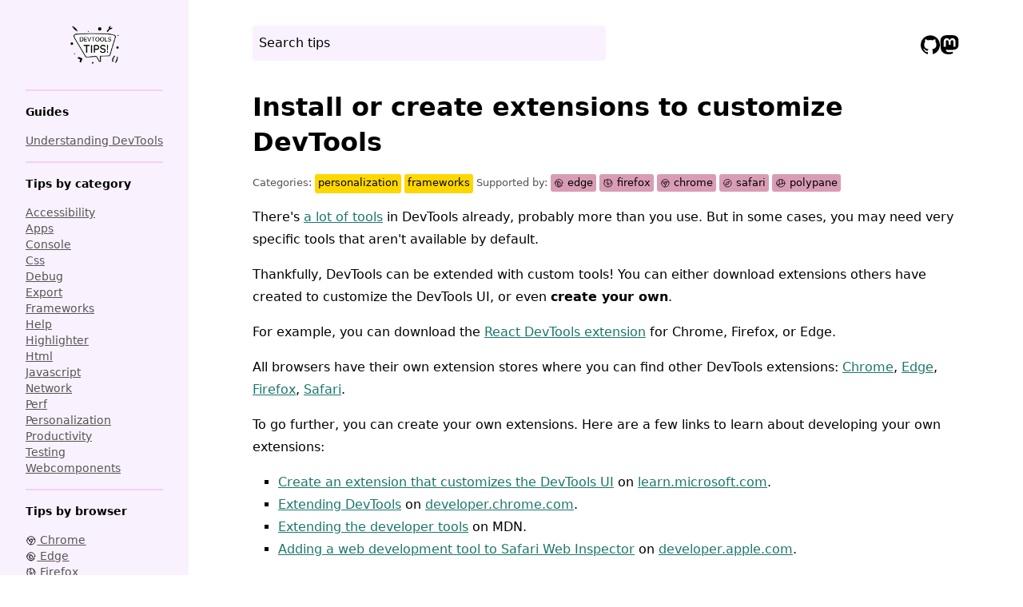

--- FILE ---
content_type: text/html; charset=utf-8
request_url: https://devtoolstips.org/tips/en/extend-devtools/
body_size: 4567
content:
<!doctype html>
<html lang="en">
  <head>
    <meta charset="utf-8">
    <meta name="viewport" content="width=device-width, initial-scale=1.0">
    <title>Install or create extensions to customize DevTools</title>
    <link rel="stylesheet" type="text/css" href="/assets/style.css">
    <link rel="icon" href="/assets/favicon.ico" />
    <link rel="manifest" href="/manifest.json">
    <link rel="alternate" type="application/atom+xml" href="https://devtoolstips.org/feed.xml" />
    <meta property="og:title" content="DevTools Tips">
    <meta property="og:url" content="https://devtoolstips.org/tips/en/extend-devtools/">
    
    <meta property="og:image" content="http://devtoolstips.org/assets/browsers/edge.svg">
    <meta property="og:description" content="Install or create extensions to customize DevTools">
    
    <meta name="twitter:site" content="@_devtoolstips">
    <meta property="og:site_name" content="DevTools Tips">
    <meta name="twitter:card" content="summary">
  </head>
  <body>
    <a href="#maincontent" class="skip-link">Skip to main content</a>
    <header>
      <label for="show-menu">
        <svg aria-hidden="true" xmlns="http://www.w3.org/2000/svg" viewBox="0 0 16 20" x="0px" y="0px">
          <path d="m9.706 8l5.941-5.941c.471-.471.471-1.235 0-1.706-.471-.471-1.235-.471-1.706 0l-5.941 5.941-5.941-5.941c-.471-.471-1.235-.471-1.706 0-.471.471-.471 1.235 0 1.706l5.941 5.941-5.941 5.941c-.471.471-.471 1.235 0 1.706.235.236.544.353.853.353.309 0 .617-.118.853-.353l5.941-5.941 5.941 5.941c.236.236.544.353.853.353.309 0 .617-.118.853-.353.471-.471.471-1.235 0-1.706l-5.941-5.941"></path>
        </svg>
        <span class="sr-only">Close menu</span>
      </label>
      <a href="/" class="title">
        <span class="sr-only">DevTools Tips</span>
      </a>
      <nav>
        <ul class="header-menu">
          <li>Guides
            <ul class="submenu"><li><a href="/guides/en/understand-devtools/">Understanding DevTools</a></li></ul>
          </li>
          <li>Tips by category
            <ul class="submenu"><li><a href="/tag/accessibility/">accessibility</a></li><li><a href="/tag/apps/">apps</a></li><li><a href="/tag/console/">console</a></li><li><a href="/tag/css/">css</a></li><li><a href="/tag/debug/">debug</a></li><li><a href="/tag/export/">export</a></li><li><a href="/tag/frameworks/">frameworks</a></li><li><a href="/tag/help/">help</a></li><li><a href="/tag/highlighter/">highlighter</a></li><li><a href="/tag/html/">html</a></li><li><a href="/tag/javascript/">javascript</a></li><li><a href="/tag/network/">network</a></li><li><a href="/tag/perf/">perf</a></li><li><a href="/tag/personalization/">personalization</a></li><li><a href="/tag/productivity/">productivity</a></li><li><a href="/tag/testing/">testing</a></li><li><a href="/tag/webcomponents/">webcomponents</a></li></ul>
          </li>
          <li>Tips by browser
            <ul class="submenu"><li>
                <a href="/browser/chrome/">
                  <img src="/assets/browsers/chrome.svg" alt="">
                  <span>chrome</span>
                </a>
              </li><li>
                <a href="/browser/edge/">
                  <img src="/assets/browsers/edge.svg" alt="">
                  <span>edge</span>
                </a>
              </li><li>
                <a href="/browser/firefox/">
                  <img src="/assets/browsers/firefox.svg" alt="">
                  <span>firefox</span>
                </a>
              </li><li>
                <a href="/browser/polypane/">
                  <img src="/assets/browsers/polypane.svg" alt="">
                  <span>polypane</span>
                </a>
              </li><li>
                <a href="/browser/safari/">
                  <img src="/assets/browsers/safari.svg" alt="">
                  <span>safari</span>
                </a>
              </li></ul>
          </li>
          <li><a href="/all/">All tips</a></li>
        </ul>
      </nav>
    </header>
    <main>
      <div class="page-toolbar">
        <label class="menu-button" title="Menu">
          <svg aria-hidden="true" xmlns:svg="http://www.w3.org/2000/svg" xmlns="http://www.w3.org/2000/svg" version="1.1" x="0px" y="0px" viewBox="0 0 100 125">
            <g transform="translate(0,-952.36218)">
              <path d="m 13,968.36217 c -3.3136998,0 -5.9999998,2.68619 -5.9999998,6 0,3.31359 2.6863,6 5.9999998,6 l 74,0 c 3.3137,0 6,-2.68641 6,-6 0,-3.31381 -2.6863,-6 -6,-6 z m 0,28 c -3.3136998,0 -5.9999998,2.68619 -5.9999998,6.00003 0,3.3136 2.6863,6 5.9999998,6 l 74,0 c 3.3137,0 6,-2.6864 6,-6 0,-3.31384 -2.6863,-6.00003 -6,-6.00003 z m 0,28.00003 c -3.3136998,0 -5.9999998,2.6862 -5.9999998,6 0,3.3136 2.6863,6 5.9999998,6 l 74,0 c 3.3137,0 6,-2.6864 6,-6 0,-3.3138 -2.6863,-6 -6,-6 z"></path>
            </g>
          </svg>
          <input type="checkbox" id="show-menu">
          <span class="sr-only">Open menu</span>
        </label>
        <div id="search" class="search"></div>
<script src="/pagefind/pagefind-ui.js" async onload="new PagefindUI({ element: '#search', showImages: false, translations: { placeholder: 'Search tips' } });"></script>

        <div class="social" >
          <a href="https://github.com/captainbrosset/devtools-tips" title="GitHub repository, to file issues and create new tips">
            <svg aria-hidden="true" viewBox="0 0 24 24" xmlns="http://www.w3.org/2000/svg">
              <path d="M12 .297c-6.63 0-12 5.373-12 12 0 5.303 3.438 9.8 8.205 11.385.6.113.82-.258.82-.577 0-.285-.01-1.04-.015-2.04-3.338.724-4.042-1.61-4.042-1.61C4.422 18.07 3.633 17.7 3.633 17.7c-1.087-.744.084-.729.084-.729 1.205.084 1.838 1.236 1.838 1.236 1.07 1.835 2.809 1.305 3.495.998.108-.776.417-1.305.76-1.605-2.665-.3-5.466-1.332-5.466-5.93 0-1.31.465-2.38 1.235-3.22-.135-.303-.54-1.523.105-3.176 0 0 1.005-.322 3.3 1.23.96-.267 1.98-.399 3-.405 1.02.006 2.04.138 3 .405 2.28-1.552 3.285-1.23 3.285-1.23.645 1.653.24 2.873.12 3.176.765.84 1.23 1.91 1.23 3.22 0 4.61-2.805 5.625-5.475 5.92.42.36.81 1.096.81 2.22 0 1.606-.015 2.896-.015 3.286 0 .315.21.69.825.57C20.565 22.092 24 17.592 24 12.297c0-6.627-5.373-12-12-12"></path>
            </svg>
            <span class="sr-only">GitHub repository</span>
          </a>
          <a href="https://front-end.social/@devtoolstips" title="Mastodon account, to stay updated with our latest tips">
            <svg aria-hidden="true" viewBox="0 0 24 24" xmlns="http://www.w3.org/2000/svg">
              <path d="M23.268 5.313c-.35-2.578-2.617-4.61-5.304-5.004C17.51.242 15.792 0 11.813 0h-.03c-3.98 0-4.835.242-5.288.309C3.882.692 1.496 2.518.917 5.127.64 6.412.61 7.837.661 9.143c.074 1.874.088 3.745.26 5.611.118 1.24.325 2.47.62 3.68.55 2.237 2.777 4.098 4.96 4.857 2.336.792 4.849.923 7.256.38.265-.061.527-.132.786-.213.585-.184 1.27-.39 1.774-.753a.057.057 0 0 0 .023-.043v-1.809a.052.052 0 0 0-.02-.041.053.053 0 0 0-.046-.01 20.282 20.282 0 0 1-4.709.545c-2.73 0-3.463-1.284-3.674-1.818a5.593 5.593 0 0 1-.319-1.433.053.053 0 0 1 .066-.054c1.517.363 3.072.546 4.632.546.376 0 .75 0 1.125-.01 1.57-.044 3.224-.124 4.768-.422.038-.008.077-.015.11-.024 2.435-.464 4.753-1.92 4.989-5.604.008-.145.03-1.52.03-1.67.002-.512.167-3.63-.024-5.545zm-3.748 9.195h-2.561V8.29c0-1.309-.55-1.976-1.67-1.976-1.23 0-1.846.79-1.846 2.35v3.403h-2.546V8.663c0-1.56-.617-2.35-1.848-2.35-1.112 0-1.668.668-1.67 1.977v6.218H4.822V8.102c0-1.31.337-2.35 1.011-3.12.696-.77 1.608-1.164 2.74-1.164 1.311 0 2.302.5 2.962 1.498l.638 1.06.638-1.06c.66-.999 1.65-1.498 2.96-1.498 1.13 0 2.043.395 2.74 1.164.675.77 1.012 1.81 1.012 3.12z"></path>
            </svg>
            <span class="sr-only">Mastodon social account</span>
          </a>
        </div>
      </div>
      <div id="maincontent"style="view-transition-name:post-extend-devtools">
        <link href="https://unpkg.com/prismjs@1.20.0/themes/prism-okaidia.css" rel="stylesheet">
<h1 class="tip-title">Install or create extensions to customize DevTools</h1>
<div class="tip-info">
    Categories:
    <ul class="tags"><li class="tag">
            <a href="/tag/personalization/" title="List all personalization tips">
                personalization
            </a>
        </li><li class="tag">
            <a href="/tag/frameworks/" title="List all frameworks tips">
                frameworks
            </a>
        </li></ul>
    Supported by:
    <ul class="browsers"><li class="browser">
            <a href="/browser/edge/" title="List all tips supported by edge">
                <img src="/assets/browsers/edge.svg" alt=""> edge
            </a>
        </li><li class="browser">
            <a href="/browser/firefox/" title="List all tips supported by firefox">
                <img src="/assets/browsers/firefox.svg" alt=""> firefox
            </a>
        </li><li class="browser">
            <a href="/browser/chrome/" title="List all tips supported by chrome">
                <img src="/assets/browsers/chrome.svg" alt=""> chrome
            </a>
        </li><li class="browser">
            <a href="/browser/safari/" title="List all tips supported by safari">
                <img src="/assets/browsers/safari.svg" alt=""> safari
            </a>
        </li><li class="browser">
            <a href="/browser/polypane/" title="List all tips supported by polypane">
                <img src="/assets/browsers/polypane.svg" alt=""> polypane
            </a>
        </li></ul>
</div>
<div class="page-content tip-content" data-pagefind-body>
    <p>There's <a href="/tips/en/discover-all-tools">a lot of tools</a> in DevTools already, probably more than you use. But in some cases, you may need very specific tools that aren't available by default.</p>
<p>Thankfully, DevTools can be extended with custom tools! You can either download extensions others have created to customize the DevTools UI, or even <strong>create your own</strong>.</p>
<p>For example, you can download the <a href="https://github.com/facebook/react/tree/main/packages/react-devtools-extensions#installation">React DevTools extension</a> for Chrome, Firefox, or Edge.</p>
<p>All browsers have their own extension stores where you can find other DevTools extensions: <a href="https://chrome.google.com/webstore/category/extensions">Chrome</a>, <a href="https://microsoftedge.microsoft.com/addons/Microsoft-Edge-Extensions-Home">Edge</a>, <a href="https://addons.mozilla.org/firefox/">Firefox</a>, <a href="https://developer.apple.com/safari/extensions/">Safari</a>.</p>
<p>To go further, you can create your own extensions. Here are a few links to learn about developing your own extensions:</p>
<ul>
<li><a href="https://learn.microsoft.com/microsoft-edge/extensions-chromium/developer-guide/devtools-extension">Create an extension that customizes the DevTools UI</a> on <a href="http://learn.microsoft.com">learn.microsoft.com</a>.</li>
<li><a href="https://developer.chrome.com/docs/extensions/mv3/devtools/">Extending DevTools</a> on <a href="http://developer.chrome.com">developer.chrome.com</a>.</li>
<li><a href="https://developer.mozilla.org/docs/Mozilla/Add-ons/WebExtensions/Extending_the_developer_tools">Extending the developer tools</a> on MDN.</li>
<li><a href="https://developer.apple.com/documentation/safariservices/safari_web_extensions/adding_a_web_development_tool_to_safari_web_inspector">Adding a web development tool to Safari Web Inspector</a> on <a href="http://developer.apple.com">developer.apple.com</a>.</li>
</ul>
<p><img src="/assets/img/extend-devtools.png" alt="Microsoft Edge, with DevTools opened, showing a custom panel."></p>

</div><div class="see-also">
    <h2 id="see-also">See also</h2>
    <ul><li>
            <a href="/tips/en/create-your-own-devtools-theme">Create your own DevTools theme</a>
            <a href="/tips/en/create-your-own-devtools-theme" class="other-tip-image">
                <img loading="lazy" src="/assets/img/create-your-own-devtools-theme.png" alt="Chrome DevTools showing a custom theme where attribute names in the Elements tool are bolded">
            </a>
        </li><li>
            <a href="/tips/en/customize-keyboard-shortcuts">Customize keyboard shortcuts</a>
            <a href="/tips/en/customize-keyboard-shortcuts" class="other-tip-image">
                <img loading="lazy" src="/assets/img/customize-keyboard-shortcuts.png" alt="The Settings panel in Microsoft Edge, showing the keyboard shortcut customization screen.">
            </a>
        </li><li>
            <a href="/tips/en/zoom-devtools-content">Zoom the DevTools UI to your liking</a>
            <a href="/tips/en/zoom-devtools-content" class="other-tip-image">
                <img loading="lazy" src="/assets/img/zoom-devtools-content.gif" alt="Animation showing the UI of Chrome DevTools being zoomed in and out.">
            </a>
        </li><li>
            <a href="/tips/en/custom-object-formatters">Customize the way objects look in DevTools</a>
            <a href="/tips/en/custom-object-formatters" class="other-tip-image">
                <img loading="lazy" src="/assets/img/custom-object-formatters.png" alt="Example of how a ColorCombo object looks in the Console tool of Chrome DevTools">
            </a>
        </li></ul>
</div><div class="tip-footer">
    <div class="authors">Authors: <span><a href="https://patrickbrosset.com">Patrick Brosset</a></span></div>
    <p class="last-edit">Last edit: <time datetime="2022-10-14T00:00:00.000Z">10/14/2022</time> - <a href="https://github.com/captainbrosset/devtools-tips/edit/main/./src/tips/en/extend-devtools.md">Edit this page</a></p>
</div>
<script async src="/assets/dialog-lightbox.js"></script>

      </div>
    </main>

    
    
    <script>
      const pixel = new Image();
      let url = 'https://patrickbrosset.com/pixel.php';
      url += '?t=' + Date.now();
      url += '&url=' + encodeURIComponent(window.location.href);
      pixel.src = url;
    </script>
    

    
    
    <script>
      async function registerPeriodicSync() {
        const registration = await navigator.serviceWorker.ready;
        // Check if periodicSync is supported
        if ('periodicSync' in registration) {
          // Request permission
          const status = await navigator.permissions.query({
            name: 'periodic-background-sync',
          });

          if (status.state === 'granted') {
            try {
              // Register new sync every 24 hours
              await registration.periodicSync.register('update-cached-content', {
                minInterval: 24 * 60 * 60 * 1000, // 1 day
              });
              console.log('Periodic background sync registered!');
            } catch(e) {
              console.error(`Periodic background sync failed:\nx${e}`);
            }
          } else {
            console.info('Periodic background sync is not granted.');
          }
        } else {
          console.log('Periodic background sync is not supported.');
        }
      }

      if('serviceWorker' in navigator) {
        // Register the service worker
        navigator.serviceWorker.register('/sw.js', {
          scope: '/'
        });

        // Register the periodic background sync
        registerPeriodicSync();
      }
    </script>
    
  </body>
</html>


--- FILE ---
content_type: application/javascript; charset=utf-8
request_url: https://devtoolstips.org/assets/dialog-lightbox.js
body_size: 68
content:
"use strict";

function createDialogs(selector) {
  if (!selector) {
    return console.error("Missing selector argument");
  }

  const buttonTemplate = document.createElement("button");
  buttonTemplate.classList.add("lightbox-button");
  buttonTemplate.setAttribute("aria-haspopup", "dialog");

  const dialogTemplate = document.createElement("dialog");
  dialogTemplate.classList.add("lightbox");
  dialogTemplate.innerHTML = `
    <form method="dialog">
      <button type="submit">
      <span aria-hidden>×</span>
      <span class="sr-only">Close dialog</span>
      </button>
      <span aria-hidden></span>
    </form>
  `;

  function createDialog(img) {
    const button = buttonTemplate.cloneNode();
    const dialog = dialogTemplate.cloneNode(true);
    const form = dialog.querySelector("form");
    const span = dialog.querySelector("form > span");

    span.before(img.cloneNode());
    span.textContent = img.getAttribute("alt");
    img.before(button);
    button.append(img);
    button.after(dialog);

    button.addEventListener("click", () => {
      dialog.style.setProperty("width", img.naturalWidth + "px");
      dialog.showModal();
    });

    dialog.addEventListener(
      "click",
      event => event.target === dialog && dialog.close()
    );
  }

  [...document.querySelectorAll(selector)].forEach(createDialog);
}

createDialogs(".tip-content img");


--- FILE ---
content_type: image/svg+xml
request_url: https://devtoolstips.org/assets/browsers/safari.svg
body_size: -277
content:
<svg
  xmlns="http://www.w3.org/2000/svg"
  width="24"
  height="24"
  viewBox="0 0 24 24"
  fill="none"
  stroke="currentColor"
  stroke-width="1.5"
  stroke-linecap="round"
  stroke-linejoin="round"
  class="tabler-icon tabler-icon-brand-safari"
>
  <path d="M8 16l2 -6l6 -2l-2 6l-6 2"></path>
  <path d="M12 12m-9 0a9 9 0 1 0 18 0a9 9 0 1 0 -18 0"></path>
</svg>


--- FILE ---
content_type: image/svg+xml
request_url: https://devtoolstips.org/assets/browsers/chrome.svg
body_size: -63
content:
<svg xmlns="http://www.w3.org/2000/svg" width="24" height="24" viewBox="0 0 24 24" fill="none" stroke="currentColor" stroke-width="1.5" stroke-linecap="round" stroke-linejoin="round" class="tabler-icon tabler-icon-brand-chrome">
  <path d="M12 12m-9 0a9 9 0 1 0 18 0a9 9 0 1 0 -18 0"></path>
  <path d="M12 12m-3 0a3 3 0 1 0 6 0a3 3 0 1 0 -6 0"></path>
  <path d="M12 9h8.4"></path>
  <path d="M14.598 13.5l-4.2 7.275"></path>
  <path d="M9.402 13.5l-4.2 -7.275"></path>
</svg>

--- FILE ---
content_type: image/svg+xml
request_url: https://devtoolstips.org/assets/browsers/polypane.svg
body_size: -253
content:
<svg
  xmlns="http://www.w3.org/2000/svg"
  class="icon icon-tabler icon-tabler-brand-polypane"
  width="25"
  height="25"
  viewBox="0 0 24 24"
  stroke-width="1.5"
  stroke="currentColor"
  fill="none"
  stroke-linecap="round"
  stroke-linejoin="round"
>
  <path stroke="none" d="M0 0h24v24H0z" fill="none"></path>
  <path d="M12 12m-9 0a9 9 0 1 0 18 0a9 9 0 1 0 -18 0"></path>
  <path d="M 21,12 H 15 M 15,4 V 14 H 9 M 9,4 V 16 H 4"></path>
</svg>
